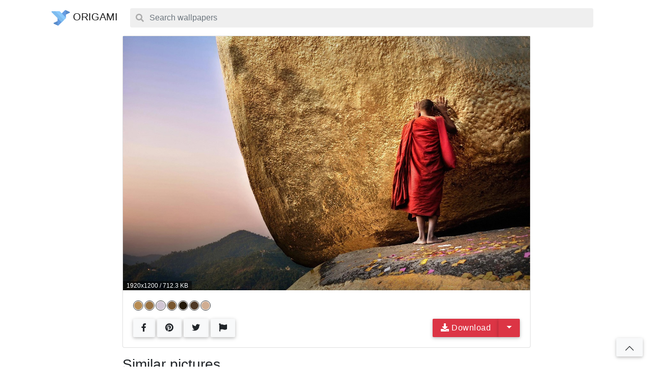

--- FILE ---
content_type: text/html; charset=utf-8
request_url: https://origamisearch.com/picture/808
body_size: 9199
content:
<!doctype html>
<html lang="en">
  <head>
    
    <title>Download full picture </title>
    <meta name="viewport" content="width=device-width, initial-scale=1, shrink-to-fit=no">
    <meta name="description" content="">
    <meta name="keywords" content="download wallpaper,wallpaper,full picture,picture,image color #b78c53,image color #977142,image color #d1c6d4,image color #78562f,image color #221808,image color #4e3825,image color #d0ad92">
    <link rel="apple-touch-icon" sizes="180x180" href="/public/apple-touch-icon.png">

<link rel="icon" type="image/png" sizes="32x32" href="/public/favicon-32x32.png">
<link rel="icon" type="image/png" sizes="16x16" href="/public/favicon-16x16.png">
<link rel="manifest" href="/public/site.webmanifest">
<link rel="mask-icon" href="/public/safari-pinned-tab.svg" color="#5bbad5">
<link rel="shortcut icon" href="/public/favicon.ico">
<meta name="apple-mobile-web-app-title" content="Origami Search">
<meta name="application-name" content="Origami Search">
<meta name="msapplication-TileColor" content="#ffc40d">
<meta name="msapplication-config" content="/public/browserconfig.xml">
<meta name="theme-color" content="#ffffff">
    <meta name="title" content="Download full picture ">
<link rel="image_src" type="image/jpeg" href="https://wallstore.ams3.cdn.digitaloceanspaces.com/images/2020/06/07/a15bfd8ce1b459039614d25f942f0896/hd.jpg" />


<meta name="twitter:card" content="summary_large_image">
<meta name="twitter:site" content="@origamisearch">
<meta name="twitter:creator" content="@creator">
<meta name="twitter:title" content="Download full picture ">
<meta property="twitter:url" content="https://origamisearch.com/picture/808">
<meta name="twitter:description" content="">
<meta name="twitter:image" content="https://wallstore.ams3.cdn.digitaloceanspaces.com/images/2020/06/07/a15bfd8ce1b459039614d25f942f0896/hd.jpg">


<meta property="og:type" content="website">
<meta property="og:url" content="https://origamisearch.com/picture/808">
<meta property="og:title" content="Download full picture ">
<meta property="og:description" content="">
<meta property="og:image" content="https://wallstore.ams3.cdn.digitaloceanspaces.com/images/2020/06/07/a15bfd8ce1b459039614d25f942f0896/hd.jpg">

    <link rel="stylesheet" href="/public/css/styles.css?_=20251226035002" />
    
    <link rel="preload" crossorigin="anonymous" href="/public/webfonts/fa-solid-900.woff2" as="font">
    <link rel="preload" crossorigin="anonymous" href="/public/webfonts/fa-regular-400.woff2" as="font">
    <link rel="preload" crossorigin="anonymous" href="/public/webfonts/fa-brands-400.woff2" as="font">

    <script async src="https://pagead2.googlesyndication.com/pagead/js/adsbygoogle.js"></script>
    <script>(adsbygoogle = window.adsbygoogle || []).push({
      google_ad_client: "ca-pub-4866643328693813",
      enable_page_level_ads: true
    });</script>
  </head>
  <body>
    <div class="container">
      <nav class="navbar navbar-light navbar-expand-lg">
  <a class="navbar-brand" href="/">
    <svg width="36" height="36" class="bi bi-credit-card" fill="currentColor" version="1.1" id="Layer_1" xmlns="http://www.w3.org/2000/svg" xmlns:xlink="http://www.w3.org/1999/xlink" x="0px" y="0px"
	 viewBox="0 0 512.001 512.001" style="enable-background:new 0 0 512.001 512.001;" xml:space="preserve">
<path style="fill:#598BC8;" d="M366.398,70.071l0.893,84.849c0.121,12.242,12.842,20.132,23.761,15.063l10.92-5.036l100.291-46.193
	c5.985-2.758,9.792-8.776,9.737-15.364c-0.056-6.588-3.975-12.528-10.004-15.185L394.022,40.772L366.398,70.071z"/>
<path style="fill:#649CE2;" d="M391.633,39.544c-5.902-2.513-13.296-1.331-18.256,3.629L272.885,143.664
	c-6.543,6.543-6.543,17.151,0,23.683l100.492,100.492c3.205,3.205,7.492,4.913,11.847,4.913c2.155,0,4.332-0.413,6.409-1.284
	c6.253-2.579,10.34-8.687,10.34-15.465V55.019C401.972,48.241,397.877,42.125,391.633,39.544z"/>
<path style="fill:#598BC8;" d="M201.882,446.163v-89.098c-0.056-5.683-2.981-10.954-7.783-14.002
	c-4.79-3.026-10.797-3.45-15.978-1.061l-10.63,4.902l-100.57,46.338c-5.985,2.758-9.804,8.765-9.748,15.353
	c0.067,6.599,3.986,12.539,10.016,15.185l109.101,47.935L201.882,446.163z"/>
<path style="fill:#649CE2;" d="M296.568,344.648L196.076,244.156c-4.779-4.79-11.981-6.23-18.256-3.629
	c-6.253,2.59-10.328,8.698-10.328,15.476v200.984c0,6.208,3.417,11.847,8.799,14.728c1.743,0.99,4.675,2.021,7.939,2.021
	c8.241,0,11.849-4.915,17.675-10.741l94.663-94.663C303.111,361.799,303.111,351.191,296.568,344.648z"/>
<path style="fill:#8BCAFC;" d="M284.728,373.241c-4.285,0-8.571-1.636-11.841-4.907L4.909,100.355
	c-4.792-4.786-6.227-11.993-3.631-18.253c2.589-6.258,8.696-10.337,15.472-10.337h200.984c4.443,0,8.701,1.766,11.841,4.907
	l167.487,167.487c6.542,6.536,6.542,17.146,0,23.684L296.57,368.334C293.299,371.605,289.014,373.241,284.728,373.241z"/>
<path style="fill:#7EBCEF;" d="M284.728,373.241c4.285,0,8.571-1.636,11.841-4.907l50.246-50.246L100.493,71.765H16.75
	c-6.777,0-12.883,4.078-15.472,10.337c-2.595,6.258-1.161,13.467,3.631,18.254l267.979,267.979
	C276.158,371.605,280.443,373.241,284.728,373.241z"/>
<g></g><g></g><g></g><g></g><g></g><g></g><g></g><g></g><g></g><g></g><g></g><g></g><g></g><g></g><g></g></svg>

    ORIGAMI
  </a>
  <div class="p-2 flex-fill">
    <form class="search form-inline mt-2 mt-md-0 w-100" method="GET" action="/search">
      <div class="form-group has-search mr-sm-2 w-100">
        <span class="fa fa-search form-control-feedback"></span>
        <input type="text" class="form-control mr-sm-2 w-100" placeholder="Search wallpapers" name="q" value="" />
      </div>
    </form>
  </div>
  
</nav>
    </div>
    
    <div class="container ">
      <div class="picture-list">
  <div class="card mb-3" itemscope itemtype="http://schema.org/ImageObject">
    <div class="image-wrapper"
      >
      <a class="card-img-top-link" href='https://origamisearch.com/picture/808'
        style='background-image: url([data-uri]&#43;[base64]&#43;Tl5ufo6ery8/T19vf4&#43;fr/2gAMAwEAAhEDEQA/APuK28DTpgmE/lXnfx70OTTNJeVlxgV9PjTdNxxtrxP9q/SIv&#43;EYnlgA4Q9KfEecRzHLJU7ntZZl31bFqdj4/wBP1dX1gxbv4/WutmtUubUSD0rye31dbTxNJFK&#43;CJD3969Gs9fhGkmQyjhPWv58xylSnZH6VhaSrNGR4pu7Wwt3SWQDr3rwT4r3UEkjyRuMZ7Gj9pD44voF68ENzgAno1eC&#43;JP2h7W9tWE10Ccf3q&#43;gymniqcFNdR5zlFOhRUpPc6p9RQORuHX1pv8AaKf3h&#43;deNyfG20MjH7SPvH&#43;Km/8AC7bT/n5H519OqmJ7Hx/1TDdz904f2ttDPP8Aaif991xnxr/aW8N634amgfUYySh/jr8pLT9sHxQxC/bZs/U1Drv7T3ifU7Vo3vZcEdya9x5bVStJnLPOcP8AZR7T48&#43;Men2XjORre6XaZTjB967DR/i8L3QCIp8kp0Br4qj8U6r4j1oTyTsSzZ5Ne9/CiC5uLFIZpCQQO9fH5vkS9pzI9vKs7T1aOC/aJTXPEt7LNbo7Ak4xXzv4h8JeLA7KIpAM&#43;lfoQ3ww0rUrMyzwKxI7ivNPiB8MtFspH2WqflXo5bUo0YKHY6c4xuIxsVd6HxA3grxSWJ8uTrSf8IV4p/55S19Rv4I03cf9GTr6Ck/4QjTv&#43;fZPyFe19apdj5n2c&#43;5//9k=)'
        data-src='https://wallstore.ams3.cdn.digitaloceanspaces.com/images/2020/06/07/a15bfd8ce1b459039614d25f942f0896/hd.jpg'
        data-target="#downloadModel" data-toggle="modal" data-pid="808" data-title="">
        <meta itemprop="contentUrl" content="https://wallstore.ams3.cdn.digitaloceanspaces.com/images/2020/06/07/a15bfd8ce1b459039614d25f942f0896/hd.jpg" />
        <img src='[data-uri]&#43;[base64]&#43;Tl5ufo6ery8/T19vf4&#43;fr/2gAMAwEAAhEDEQA/APuK28DTpgmE/lXnfx70OTTNJeVlxgV9PjTdNxxtrxP9q/SIv&#43;EYnlgA4Q9KfEecRzHLJU7ntZZl31bFqdj4/wBP1dX1gxbv4/WutmtUubUSD0rye31dbTxNJFK&#43;CJD3969Gs9fhGkmQyjhPWv58xylSnZH6VhaSrNGR4pu7Wwt3SWQDr3rwT4r3UEkjyRuMZ7Gj9pD44voF68ENzgAno1eC&#43;JP2h7W9tWE10Ccf3q&#43;gymniqcFNdR5zlFOhRUpPc6p9RQORuHX1pv8AaKf3h&#43;deNyfG20MjH7SPvH&#43;Km/8AC7bT/n5H519OqmJ7Hx/1TDdz904f2ttDPP8Aaif991xnxr/aW8N634amgfUYySh/jr8pLT9sHxQxC/bZs/U1Drv7T3ifU7Vo3vZcEdya9x5bVStJnLPOcP8AZR7T48&#43;Men2XjORre6XaZTjB967DR/i8L3QCIp8kp0Br4qj8U6r4j1oTyTsSzZ5Ne9/CiC5uLFIZpCQQO9fH5vkS9pzI9vKs7T1aOC/aJTXPEt7LNbo7Ak4xXzv4h8JeLA7KIpAM&#43;lfoQ3ww0rUrMyzwKxI7ivNPiB8MtFspH2WqflXo5bUo0YKHY6c4xuIxsVd6HxA3grxSWJ8uTrSf8IV4p/55S19Rv4I03cf9GTr6Ck/4QjTv&#43;fZPyFe19apdj5n2c&#43;5//9k=' class="lazy card-img-top" alt=""
          data-src='https://wallstore.ams3.cdn.digitaloceanspaces.com/images/2020/06/07/a15bfd8ce1b459039614d25f942f0896/hd.jpg' srcset="https://wallstore.ams3.cdn.digitaloceanspaces.com/images/2020/06/07/a15bfd8ce1b459039614d25f942f0896/small.jpg 300w, https://wallstore.ams3.cdn.digitaloceanspaces.com/images/2020/06/07/a15bfd8ce1b459039614d25f942f0896/card.jpg 600w, https://wallstore.ams3.cdn.digitaloceanspaces.com/images/2020/06/07/a15bfd8ce1b459039614d25f942f0896/hd.jpg 1280w"
           />
        <span class="badge badge-pill badge-light badge-size">
          1920x1200
          / 712.3 KB</span>
      </a>
    </div>
    <div class="card-body">
      
      <div class="input-group btn-group-sm colors-group">
        
        <a rel="nofollow" class="color-tag" href='https://hcolor.info/auto/b78c53' target="_blank" data-toggle="tooltip" data-placement="top" title="Picture color #b78c53">
          <i class="tag-circle" style="background-color:#b78c53"></i>
        </a>
        
        <a rel="nofollow" class="color-tag" href='https://hcolor.info/auto/977142' target="_blank" data-toggle="tooltip" data-placement="top" title="Picture color #977142">
          <i class="tag-circle" style="background-color:#977142"></i>
        </a>
        
        <a rel="nofollow" class="color-tag" href='https://hcolor.info/auto/d1c6d4' target="_blank" data-toggle="tooltip" data-placement="top" title="Picture color #d1c6d4">
          <i class="tag-circle" style="background-color:#d1c6d4"></i>
        </a>
        
        <a rel="nofollow" class="color-tag" href='https://hcolor.info/auto/78562f' target="_blank" data-toggle="tooltip" data-placement="top" title="Picture color #78562f">
          <i class="tag-circle" style="background-color:#78562f"></i>
        </a>
        
        <a rel="nofollow" class="color-tag" href='https://hcolor.info/auto/221808' target="_blank" data-toggle="tooltip" data-placement="top" title="Picture color #221808">
          <i class="tag-circle" style="background-color:#221808"></i>
        </a>
        
        <a rel="nofollow" class="color-tag" href='https://hcolor.info/auto/4e3825' target="_blank" data-toggle="tooltip" data-placement="top" title="Picture color #4e3825">
          <i class="tag-circle" style="background-color:#4e3825"></i>
        </a>
        
        <a rel="nofollow" class="color-tag" href='https://hcolor.info/auto/d0ad92' target="_blank" data-toggle="tooltip" data-placement="top" title="Picture color #d0ad92">
          <i class="tag-circle" style="background-color:#d0ad92"></i>
        </a>
        
      </div>
      
      <h5 class="card-title"></h5>
      
      
      <div class="btn-toolbar justify-content-between" role="toolbar">
        <div class="btn-group-share">
          <a rel="nofollow" class="btn btn-light" href='https://www.facebook.com/sharer.php?u=https%3A%2F%2Forigamisearch.com%2Fpicture%2F808' target="_blank">
            <i class="fa fa-facebook"></i>
          </a>
          <a rel="nofollow" class="btn btn-light" href="javascript:void%28%28function%28%29%7Bvar%20e=document.createElement%28%27script%27%29;e.setAttribute%28%27type%27,%27text/javascript%27%29;e.setAttribute%28%27charset%27,%27UTF-8%27%29;e.setAttribute%28%27src%27,%27https://assets.pinterest.com/js/pinmarklet.js?r=%27&#43;Math.random%28%29*99999999%29;document.body.appendChild%28e%29%7D%29%28%29%29;" target="_blank">
            <i class="fa fa-pinterest"></i>
          </a>
          <a rel="nofollow" class="btn btn-light" href="https://twitter.com/share?hashtags=wallpapers&amp;text=&amp;url=https%3A%2F%2Forigamisearch.com%2Fpicture%2F808" target="_blank">
            <i class="fa fa-twitter"></i>
          </a>
          <button class="btn btn-light" data-toggle="modal" data-target="#abuseCollectionModal"
            data-pid="808" data-title="">
            <i class="fa fa-flag"></i>
          </button>
        </div>

        <div class="input-group">
          <div class="btn-group">
            <a class="btn btn-danger btn-download" data-toggle="modal" data-target="#downloadModel"
              data-pid="808" data-title="" data-src='https://wallstore.ams3.cdn.digitaloceanspaces.com/images/2020/06/07/a15bfd8ce1b459039614d25f942f0896/hd.jpg'
              href='https://origamisearch.com/picture/808' data-action="download" role="button">
              <i class="fa fa-download"></i> Download
            </a>
            <button type="button" class="btn btn-danger dropdown-toggle dropdown-toggle-split" data-toggle="dropdown" aria-haspopup="true" aria-expanded="false">
              <span class="sr-only">Toggle Dropdown</span>
            </button>
            <div class="dropdown-menu dropdown-menu-right">
              <a class="dropdown-item" href="https://wallstore.ams3.cdn.digitaloceanspaces.com/images/2020/06/07/a15bfd8ce1b459039614d25f942f0896/hd.jpg" target="_blank" rel="nofollow">HD
                <span class="badge badge-dark">1280x800</span></a>
              <div class="dropdown-divider"></div>
              <a class="dropdown-item" data-toggle="modal" data-target="#downloadModel" href="#"
                data-pid="808" data-title="" data-action="download"
                data-src='https://wallstore.ams3.cdn.digitaloceanspaces.com/images/2020/06/07/a15bfd8ce1b459039614d25f942f0896/hd.jpg'>Original
                  <span class="badge badge-dark">1920x1200</span></a>
            </div>
          </div>
        </div>
      </div>
    </div>
  </div>
</div>

  <section class="picture-list">
    <h3>Similar pictures</h3>
    <div class="card-columns card-related-image">
  
  <a class="card" href="https://origamisearch.com/picture/1444">
    <img class="card-img" src="https://wallstore.ams3.cdn.digitaloceanspaces.com/images/2020/06/22/2be952f566ccff390d27870c245f7110/card.jpeg" alt="">
    <div class="card-img-overlay d-flex flex-column justify-content-between">
      <h4 class="card-title"></h4>
      <span class="card-image-size">
        2009x1392
        / 434.6 KB</span>
    </div>
    
  </a>
  
  <a class="card" href="https://origamisearch.com/picture/3308">
    <img class="card-img" src="https://wallstore.ams3.cdn.digitaloceanspaces.com/images/2020/06/26/f42381f7fdd4c53e74178d7944a908e5/card.jpg" alt="">
    <div class="card-img-overlay d-flex flex-column justify-content-between">
      <h4 class="card-title"></h4>
      <span class="card-image-size">
        3840x2160
        / 1.2 MB</span>
    </div>
    
  </a>
  
  <a class="card" href="https://origamisearch.com/picture/14910">
    <img class="card-img" src="https://wallstore.ams3.cdn.digitaloceanspaces.com/images/2020/07/04/837a725a46b1d4ac9cf1e38e8fa9da67/card.jpeg" alt="">
    <div class="card-img-overlay d-flex flex-column justify-content-between">
      <h4 class="card-title"></h4>
      <span class="card-image-size">
        3036x2117
        / 3.6 MB</span>
    </div>
    
  </a>
  
  <a class="card" href="https://origamisearch.com/picture/17764">
    <img class="card-img" src="https://wallstore.ams3.cdn.digitaloceanspaces.com/images/2020/07/05/e2c4f4386e53f4d8c155a85b297e560f/card.jpeg" alt="">
    <div class="card-img-overlay d-flex flex-column justify-content-between">
      <h4 class="card-title"></h4>
      <span class="card-image-size">
        1920x1080
        / 274.6 KB</span>
    </div>
    
  </a>
  
  <div class="card">
      <div class="card-body-ads">
        <p class="card-text text-right pr-2 mb-0"><small class="text-muted">Ads</small></p>
        <iframe src="https://revolvesyndicate.net/b/proxy/3"
          style="width: 100%; height: 300px; overflow: hidden;"
          frameBorder="0"
          scrolling="no"></iframe>
      </div>
    </div>
</div>
  </section>

  <section class="picture-list">
    <h3>Related collection</h3>
    <div class="row align-content-center related-pictures">
  
  <a class="card p-2 col-md-4 border-0 no-gutters text-white" href="https://origamisearch.com/collection/18">
      <img class="card-img img-fit h-100" src="https://wallstore.ams3.cdn.digitaloceanspaces.com/images/2020/06/07/02f7594bd0e6cc5847cd31b655431d8e/card.jpg" alt="Meditation wallpaper">
      <div class="card-img-overlay p-1 d-flex flex-column align-items-baseline justify-content-center">
        <div class="container-fluid h-25">&nbsp;</div>
          <div class="container-fluid h-50 text-center">
              <div class="row h-100 align-items-center">
                  <div class="col-12">
                      <h2 title="Meditation wallpaper" class="mt-3 mb-3">Meditation wallpaper</h2>
                  </div>
              </div>
          </div>
          <div class="container-fluid h-25">
              <div class="row h-100 align-items-center">
                  <div class="col-6">
                      <i class="fa fa-picture fa-lg" aria-hidden="true"></i>
                  </div>
                  <div class="col-6 text-right">
                      <h5 class="mt-2 mb-2 text-white">54+</h5>
                  </div>
              </div>
          </div>
      </div>
  </a>
  
  <a class="card p-2 col-md-4 border-0 no-gutters text-white" href="https://origamisearch.com/collection/29">
      <img class="card-img img-fit h-100" src="https://wallstore.ams3.cdn.digitaloceanspaces.com/images/2020/06/22/817509c50a8569385f05049a43b60345/card.jpeg" alt="Doctor Who HD Wallpaper">
      <div class="card-img-overlay p-1 d-flex flex-column align-items-baseline justify-content-center">
        <div class="container-fluid h-25">&nbsp;</div>
          <div class="container-fluid h-50 text-center">
              <div class="row h-100 align-items-center">
                  <div class="col-12">
                      <h2 title="Doctor Who HD Wallpaper" class="mt-3 mb-3">Doctor Who HD Wallpaper</h2>
                  </div>
              </div>
          </div>
          <div class="container-fluid h-25">
              <div class="row h-100 align-items-center">
                  <div class="col-6">
                      <i class="fa fa-picture fa-lg" aria-hidden="true"></i>
                  </div>
                  <div class="col-6 text-right">
                      <h5 class="mt-2 mb-2 text-white">67+</h5>
                  </div>
              </div>
          </div>
      </div>
  </a>
  
  <a class="card p-2 col-md-4 border-0 no-gutters text-white" href="https://origamisearch.com/collection/59">
      <img class="card-img img-fit h-100" src="https://wallstore.ams3.cdn.digitaloceanspaces.com/images/2020/06/26/9c853c927fc7583f2b5d180d64b10ce3/card.jpg" alt="4K Landscape Wallpaper">
      <div class="card-img-overlay p-1 d-flex flex-column align-items-baseline justify-content-center">
        <div class="container-fluid h-25">&nbsp;</div>
          <div class="container-fluid h-50 text-center">
              <div class="row h-100 align-items-center">
                  <div class="col-12">
                      <h2 title="4K Landscape Wallpaper" class="mt-3 mb-3">4K Landscape Wallpaper</h2>
                  </div>
              </div>
          </div>
          <div class="container-fluid h-25">
              <div class="row h-100 align-items-center">
                  <div class="col-6">
                      <i class="fa fa-picture fa-lg" aria-hidden="true"></i>
                  </div>
                  <div class="col-6 text-right">
                      <h5 class="mt-2 mb-2 text-white">32+</h5>
                  </div>
              </div>
          </div>
      </div>
  </a>
  
  <a class="card p-2 col-md-4 border-0 no-gutters text-white" href="https://origamisearch.com/collection/243">
      <img class="card-img img-fit h-100" src="https://wallstore.ams3.cdn.digitaloceanspaces.com/images/2020/07/04/8911bb19c0899a4925e6cd36032b6045/card.jpeg" alt="Trout Fishing Wallpaper Backgrounds">
      <div class="card-img-overlay p-1 d-flex flex-column align-items-baseline justify-content-center">
        <div class="container-fluid h-25">&nbsp;</div>
          <div class="container-fluid h-50 text-center">
              <div class="row h-100 align-items-center">
                  <div class="col-12">
                      <h2 title="Trout Fishing Wallpaper Backgrounds" class="mt-3 mb-3">Trout Fishing Wallpaper Backgrounds</h2>
                  </div>
              </div>
          </div>
          <div class="container-fluid h-25">
              <div class="row h-100 align-items-center">
                  <div class="col-6">
                      <i class="fa fa-picture fa-lg" aria-hidden="true"></i>
                  </div>
                  <div class="col-6 text-right">
                      <h5 class="mt-2 mb-2 text-white">63+</h5>
                  </div>
              </div>
          </div>
      </div>
  </a>
  
  <a class="card p-2 col-md-4 border-0 no-gutters text-white" href="https://origamisearch.com/collection/284">
      <img class="card-img img-fit h-100" src="https://wallstore.ams3.cdn.digitaloceanspaces.com/images/2020/07/05/57b1fa27a00e6741c266c30a0e417738/card.jpeg" alt="HD Wakeboard Wallpaper">
      <div class="card-img-overlay p-1 d-flex flex-column align-items-baseline justify-content-center">
        <div class="container-fluid h-25">&nbsp;</div>
          <div class="container-fluid h-50 text-center">
              <div class="row h-100 align-items-center">
                  <div class="col-12">
                      <h2 title="HD Wakeboard Wallpaper" class="mt-3 mb-3">HD Wakeboard Wallpaper</h2>
                  </div>
              </div>
          </div>
          <div class="container-fluid h-25">
              <div class="row h-100 align-items-center">
                  <div class="col-6">
                      <i class="fa fa-picture fa-lg" aria-hidden="true"></i>
                  </div>
                  <div class="col-6 text-right">
                      <h5 class="mt-2 mb-2 text-white">79+</h5>
                  </div>
              </div>
          </div>
      </div>
  </a>
  
</div>
  </section>
    </div>
    <a id="back-to-top" href="#" class="btn btn-light btn-lg back-to-top"
      role="button" title="Click to return on the top page" data-toggle="tooltip"
      data-placement="left"
      ><svg class="bi bi-chevron-up" width="1em" height="1em" viewBox="0 0 16 16" fill="currentColor" xmlns="http://www.w3.org/2000/svg">
        <path fill-rule="evenodd" d="M7.646 4.646a.5.5 0 01.708 0l6 6a.5.5 0 01-.708.708L8 5.707l-5.646 5.647a.5.5 0 01-.708-.708l6-6z" clip-rule="evenodd"/>
      </svg>
    </a>
    
    <footer class="pt-4 my-md-5 pt-md-5 border-top">
  <div class="container">
    <div class="row">
      <div class="col-12 col-md">
        <svg width="36" height="36" class="bi bi-credit-card" fill="currentColor" version="1.1" id="Layer_1" xmlns="http://www.w3.org/2000/svg" xmlns:xlink="http://www.w3.org/1999/xlink" x="0px" y="0px"
	 viewBox="0 0 512.001 512.001" style="enable-background:new 0 0 512.001 512.001;" xml:space="preserve">
<path style="fill:#598BC8;" d="M366.398,70.071l0.893,84.849c0.121,12.242,12.842,20.132,23.761,15.063l10.92-5.036l100.291-46.193
	c5.985-2.758,9.792-8.776,9.737-15.364c-0.056-6.588-3.975-12.528-10.004-15.185L394.022,40.772L366.398,70.071z"/>
<path style="fill:#649CE2;" d="M391.633,39.544c-5.902-2.513-13.296-1.331-18.256,3.629L272.885,143.664
	c-6.543,6.543-6.543,17.151,0,23.683l100.492,100.492c3.205,3.205,7.492,4.913,11.847,4.913c2.155,0,4.332-0.413,6.409-1.284
	c6.253-2.579,10.34-8.687,10.34-15.465V55.019C401.972,48.241,397.877,42.125,391.633,39.544z"/>
<path style="fill:#598BC8;" d="M201.882,446.163v-89.098c-0.056-5.683-2.981-10.954-7.783-14.002
	c-4.79-3.026-10.797-3.45-15.978-1.061l-10.63,4.902l-100.57,46.338c-5.985,2.758-9.804,8.765-9.748,15.353
	c0.067,6.599,3.986,12.539,10.016,15.185l109.101,47.935L201.882,446.163z"/>
<path style="fill:#649CE2;" d="M296.568,344.648L196.076,244.156c-4.779-4.79-11.981-6.23-18.256-3.629
	c-6.253,2.59-10.328,8.698-10.328,15.476v200.984c0,6.208,3.417,11.847,8.799,14.728c1.743,0.99,4.675,2.021,7.939,2.021
	c8.241,0,11.849-4.915,17.675-10.741l94.663-94.663C303.111,361.799,303.111,351.191,296.568,344.648z"/>
<path style="fill:#8BCAFC;" d="M284.728,373.241c-4.285,0-8.571-1.636-11.841-4.907L4.909,100.355
	c-4.792-4.786-6.227-11.993-3.631-18.253c2.589-6.258,8.696-10.337,15.472-10.337h200.984c4.443,0,8.701,1.766,11.841,4.907
	l167.487,167.487c6.542,6.536,6.542,17.146,0,23.684L296.57,368.334C293.299,371.605,289.014,373.241,284.728,373.241z"/>
<path style="fill:#7EBCEF;" d="M284.728,373.241c4.285,0,8.571-1.636,11.841-4.907l50.246-50.246L100.493,71.765H16.75
	c-6.777,0-12.883,4.078-15.472,10.337c-2.595,6.258-1.161,13.467,3.631,18.254l267.979,267.979
	C276.158,371.605,280.443,373.241,284.728,373.241z"/>
<g></g><g></g><g></g><g></g><g></g><g></g><g></g><g></g><g></g><g></g><g></g><g></g><g></g><g></g><g></g></svg>

        <small class="d-block mb-3 text-muted mt-2">© 2019 – 2026</small>
      </div>
      <div class="col-6 col-md">
        <h5>Features</h5>
        <ul class="list-unstyled text-small">
          <li><a class="text-muted" href="#">Cool stuff</a></li>
          <li><a class="text-muted" href="#">Random feature</a></li>
          <li><a class="text-muted" href="#">Team feature</a></li>
        </ul>
      </div>
      <div class="col-6 col-md">
        <h5>About</h5>
        <ul class="list-unstyled text-small">
          <li><a class="text-muted" href="/about">About</a></li>
          <li><a class="text-muted" href="/privacy-policy">Privacy policy</a></li>
          <li><a class="text-muted" href="/terms-of-use">Terms of use</a></li>
        </ul>
      </div>
      <div class="col-6 col-md">
        <h5>Social Networks</h5>
        <ul class="list-unstyled text-small">
          <li><a class="text-muted" href="#">Facebook</a></li>
          <li><a class="text-muted" href="#">Instagram</a></li>
          <li><a class="text-muted" href="#">Twitter</a></li>
        </ul>
      </div>
    </div>
  </div>
</footer>
    <script type="text/javascript" src="/public/scripts/jquery-3.4.1.min.js"></script>
<script type="text/javascript" src="/public/scripts/popper.min.js"></script>
<script type="text/javascript" src="/public/scripts/bootstrap.min.js"></script>

<script type="text/javascript" src="/public/scripts/bs-custom-file-input.min.js"></script>
<script type="text/javascript" src="/public/scripts/jquery.lazy.min.js"></script>
<script type="text/javascript" src="/public/scripts/jquery.lazy.plugins.min.js"></script>
<script type="text/javascript" src="/public/scripts/toast.js"></script>
<script type="text/javascript" src="/public/scripts/common.js"></script>
<script type="text/javascript" src="/public/scripts/microtemplate.js"></script>



<script async src="https://www.googletagmanager.com/gtag/js?id=UA-70470020-6"></script>
<script>
  window.dataLayer = window.dataLayer || [];
  function gtag(){dataLayer.push(arguments);}
  gtag('js', new Date());

  gtag('config', 'UA-70470020-6');
</script>




<script type="text/javascript" src="https://s7.addthis.com/js/300/addthis_widget.js#pubid=ra-5f058ed7affc40b5"></script>

<script>
$(function(){
  bsCustomFileInput.init();
  
  $('[data-toggle="tooltip"]').tooltip()
  $('.lazy').lazy();

  
  $(window).scroll(function () {
    if ($(this).scrollTop() > 50) {
      $('#back-to-top').fadeIn();
    } else {
      $('#back-to-top').fadeOut();
    }
  });
  
  $('#back-to-top').click(function () {
    $('#back-to-top').tooltip('hide');
    $('body,html').animate({scrollTop: 0}, 800);
    return false;
  });
});
</script>

<script type="text/javascript" src="https://cdn.jsdelivr.net/npm/cookie-bar/cookiebar-latest.min.js?tracking=1&always=1"></script>
    
  <div class="modal fade bd-example-modal-xl" id="downloadModel" tabindex="-1" role="dialog">
  <div class="modal-dialog modal-xl modal-dialog-centered" role="document">
    <div class="modal-content">
      <div class="modal-header">
        <h5 class="modal-title">Picture: download<span></span></h5>
        <button type="button" class="close" data-dismiss="modal" aria-label="Close">
          <span aria-hidden="true">&times;</span>
        </button>
      </div>
      <div class="modal-body" style='background-size: cover;'>
        <input type="hidden" name="pid" />
        <div class="image-wrapper">
          <img class="card-img-top" alt="picture" />
        </div>
        
      </div>
      <div class="modal-footer">
        <button type="button" class="btn btn-secondary" data-dismiss="modal">Close</button>
        <button type="button" class="btn btn-primary btn-download">
          <span class="spinner-grow spinner-grow-sm" style="display: none;" role="status" aria-hidden="true"></span>
          Download
          <span class="time"></span>
        </button>
      </div>
    </div>
  </div>
</div>
<iframe id="download_iframe" style="display:none"></iframe>
<script type="text/javascript">
  var downloadTimer = NaN;
  $('#downloadModel').on('show.bs.modal', function (event) {
    var button  = $(event.relatedTarget);
    var id      = button.data('pid');
    var title   = button.data('title');
    var image   = button.data('src-big') || button.data('src');
    var preload = button.data('src-preload');
    var modal   = $(this);
    var time    = button.find('.time');
    time.text('');
    modal.find('.modal-header .modal-title span').text(title);
    modal.find('.modal-body input[name="pid"]').val(id);
    modal.find('.modal-body .image-wrapper').removeClass('vertical');
    modal.find('.modal-body .card-img-top').on('load', function() {
      if (this.width < this.height) {
        modal.find('.modal-body .image-wrapper').addClass('vertical');
      }
    });
    if (preload) {
      modal.find('.modal-body .card-img-top').attr("src", preload).attr('alt', title);
      setTimeout(function(){
        modal.find('.modal-body .card-img-top').attr("src", image).attr('alt', title);
      }, 100);
    } else {
      modal.find('.modal-body .card-img-top').attr("src", image).attr('alt', title);
    }
    

    if ($("#donwload-modal-ads")) {
      $("#donwload-modal-ads").html('<ins class="adsbygoogle" style="display:block" data-ad-client="ca-pub-4866643328693813" '+
            'data-ad-slot="" data-ad-format="auto" data-full-width-responsive="true"></ins>' +
            '<s'+'cript>(adsbygoogle = window.adsbygoogle || []).push({});</scrip'+'t>');
    }
    if ('download' == button.data('action'))
      modal.find('.btn-download').click();
  });
  $('#downloadModel').on('hide.bs.modal', function (event) {
    if (downloadTimer) clearTimeout(downloadTimer);
    var modal  = $(this);
    var button = modal.find('.btn-download');
    var spin   = button.find('.spinner-grow');
    var time   = button.find('.time');
    time.text('');
    button.removeClass('disabled');
    spin.hide();
  });
  $('#downloadModel .btn-download').on('click', function (event) {
    event.preventDefault();
    var modal  = $('#downloadModel');
    var id     = modal.find('.modal-body input[name="pid"]').val();
    var button = $(event.currentTarget);
    var spin   = button.find('.spinner-grow');
    var time   = button.find('.time');

    button.addClass('disabled');
    spin.show();

    $.ajax({ url: '/picture/'+id+'/download/link', method: 'GET' })
      .done(function(data) {
        downloadLink(button, data.response.link, 5);
      })
      .catch(function(resp) {
        $.toast({
          type: 'error',
          title: "Error file download",
          content: resp.statusText,
          delay: 5000,
        });
        button.removeClass('disabled');
        spin.hide();
      });
  });
  function downloadLink(button, link, seconds) {
    var time = button.find('.time');
    if (seconds > 0) {
      time.text('(' + seconds + 's)')
      downloadTimer = setTimeout(function() {downloadLink(button, link, seconds-1)}, 1000);
      return;
    }
    $('#download_iframe').attr('src', link);
    var spin = button.find('.spinner-grow');
    button.removeClass('disabled');
    spin.hide();
    time.text('');
    $.toast({
      type: 'success',
      title: "file downloading started",
      content: '',
      delay: 5000,
    });
  }
</script>
  <div class="modal fade" id="abuseCollectionModal" tabindex="-1" role="dialog" aria-labelledby="abuseCollectionModalLabel" aria-hidden="true">
  <div class="modal-dialog modal-dialog-centered" role="document">
    <div class="modal-content">
      <div class="modal-header">
        <h5 class="modal-title" id="abuseCollectionModalLabel">Abuse Notice</h5>
        <button type="button" class="close" data-dismiss="modal" aria-label="Close">
          <span aria-hidden="true">&times;</span>
        </button>
      </div>
      <div class="modal-body">
        <div class="alert alert-danger" role="alert">
          In development!
        </div>
        <p>What’s wrong with the photo?</p>
        <form>
          <div class="form-check">
            <input class="form-check-input" type="radio" name="choice" id="abuseChoice1" value="1" checked>
            <label class="form-check-label" for="abuseChoice1">I found content which I believe infringes my copyright</label>
          </div>
          <div class="form-check">
            <input class="form-check-input" type="radio" name="choice" id="abuseChoice2" value="2">
            <label class="form-check-label" for="abuseChoice2">I found content which I believe displays my trademark</label>
          </div>
          <div class="form-check">
            <input class="form-check-input" type="radio" name="choice" id="abuseChoice3" value="3">
            <label class="form-check-label" for="abuseChoice3">I found inappropriate or abusive photo</label>
          </div>
          <div class="form-check">
            <input class="form-check-input" type="radio" name="choice" id="abuseChoice4" value="4">
            <label class="form-check-label" for="abuseChoice4">I appear on a photo that I do not want displayed</label>
          </div>
        </form>
      </div>
      <div class="modal-footer">
        <button type="button" class="btn btn-secondary btn-discard" data-dismiss="modal">Discard</button>
        <button type="button" class="btn btn-danger btn-action" disabled>Continue</button>
      </div>
    </div>
  </div>
</div>
  <div class="modal fade" id="deleteModal" tabindex="-1" role="dialog" aria-labelledby="deleteModalLabel" aria-hidden="true">
  <div class="modal-dialog modal-dialog-centered" role="document">
    <div class="modal-content">
      <div class="modal-header">
        <h5 class="modal-title" id="deleteModalLabel">Delete picture?</h5>
        <button type="button" class="close" data-dismiss="modal" aria-label="Close">
          <span aria-hidden="true">&times;</span>
        </button>
      </div>
      <div class="modal-body">
        <input type="hidden" name="pid" value="0" />
        Are you sure that you want to remove the picture "<strong class="modal-pic-name">name</strong>"?
      </div>
      <div class="modal-footer">
        <button type="button" class="btn btn-secondary btn-discard" data-dismiss="modal">Discard</button>
        <button type="button" class="btn btn-danger btn-action btn-delete">
          <span class="spinner-grow spinner-grow-sm" style="display: none;" role="status" aria-hidden="true"></span>
          Delete
        </button>
      </div>
    </div>
  </div>
</div>
<script type="text/javascript">
$('#deleteModal').on('show.bs.modal', function (event) {
  var button = $(event.relatedTarget);
  var id = button.data('pid');
  var title = button.data('title');
  var modal = $(this);
  modal.find('.modal-body input[name="pid"]').val(id);
  modal.find('.modal-body .modal-pic-name').text(title);
});
$('#deleteModal .btn-action').on('click', function (event) {
  event.preventDefault();
  var modal  = $('#deleteModal');
  var id     = modal.find('.modal-body input[name="pid"]').val();
  var delBtn = modal.find('.modal-footer .btn-delete');
  var spin   = delBtn.find('.spinner-grow');
  var disBtn = modal.find('.modal-footer .btn-discard');
  delBtn.addClass('disabled');
  disBtn.addClass('disabled');
  spin.show();

  $.ajax({ url: '/picture/' + id, method: 'DELETE' })
    .done(function(data) {
      console.log("data", data);
      $('#card-picture-'+id).addClass('removed-item');
      modal.modal('hide');
      setTimeout(function() {
        $('#card-picture-'+id).remove();
      }, 1000);
    })
    .catch(function(resp) {
      console.log("ERROR", resp, arguments);
      $.toast({
        type: 'error',
        title: "Error during delete",
        content: resp.statusText,
        delay: 5000,
      });
    })
    .always(function(){
      delBtn.removeClass('disabled');
      disBtn.removeClass('disabled');
      spin.hide();
    });

  
  
  
  
  
  
  
  
  
  return false;
});
</script>

  <script defer src="https://static.cloudflareinsights.com/beacon.min.js/vcd15cbe7772f49c399c6a5babf22c1241717689176015" integrity="sha512-ZpsOmlRQV6y907TI0dKBHq9Md29nnaEIPlkf84rnaERnq6zvWvPUqr2ft8M1aS28oN72PdrCzSjY4U6VaAw1EQ==" data-cf-beacon='{"version":"2024.11.0","token":"d5b6c4264b9b4df19c24af8464ef891e","r":1,"server_timing":{"name":{"cfCacheStatus":true,"cfEdge":true,"cfExtPri":true,"cfL4":true,"cfOrigin":true,"cfSpeedBrain":true},"location_startswith":null}}' crossorigin="anonymous"></script>
</body>
</html>















--- FILE ---
content_type: text/html; charset=UTF-8
request_url: https://revolvesyndicate.net/b/proxy/3
body_size: 1640
content:
<!DOCTYPE html><html><head><meta name="viewport" content="width=device-width, initial-scale=1"><meta charset="utf-8" /><style type="text/css">*, body, html { margin: 0; padding: 0; border:none; }body, html { width: 100%; height: 100%; background: transparent }iframe[seamless] {background-color: transparent;border: 0px none transparent;padding: 0px;overflow: hidden;margin: 0;}</style></head><body><script type="text/javascript">var t = new Date();function e(u, st) {var delta = new Date() - t;var qPixel = new Image();qPixel.src = u+'&r='+st+'&d='+delta;};</script><style>.loading {position: absolute;height: 100%;width: 100%;top: 0;left: 0;background: #fefefe;display: block;z-index: 1000;}.loading .progress {position: fixed;display: block;width: 100%;height: 1.5pt;background: deepskyblue;}.loading .progress:before {content: "";position: absolute;left: 0;top: 0;width: 100%;height: 100%;transform: translateX(-100%);background: #ccc;animation: progress 3s ease infinite;}.loading .badge {position: absolute;left: 50%;top: 50%;display: block;padding: 3pt;margin: -15pt 0 0 -15pt;border: 1.5pt solid #ddd;border-radius: 5pt;font-family: Helvetica,sans-serif;font-size: 12pt;color: #ddd;}@-webkit-keyframes progress {50% {-webkit-transform: translateX(0%);transform: translateX(0%);}100% {-webkit-transform: translateX(100%);transform: translateX(100%);}}@keyframes progress {50% {-webkit-transform: translateX(0%);transform: translateX(0%);}100% {-webkit-transform: translateX(100%);transform: translateX(100%);}}}</style><div id="loadingBlock" class="loading"><div class="progress"></div><div class="badge">ADS</div></div><style type="text/css">html, body {padding: 0;margin: 0;height: 100%;box-sizing: border-box;}.banner {font-family: Arial,Helvetica,sans-serif;background: #fff;overflow: hidden;height: 100%;position: relative;padding-bottom: 83px;-webkit-box-sizing: border-box;-moz-box-sizing: border-box;box-sizing: border-box;}.banner .label {padding: 2px 5px;box-sizing: border-box;height: 83px;position: absolute;bottom: 0;left: 0;right: 0;}.banner .label a {text-decoration: none!important;word-wrap: break-word;overflow: hidden;background-image: none;-webkit-box-sizing: content-box;-moz-box-sizing: content-box;box-sizing: content-box;display: block;}.banner .label a:hover {color: #35327b;}.banner .label .title,.banner .label .description {font-size: 14px;font-weight: 400;line-height: 1.3em;max-height: 65px;color: #000;}.banner .label .brand {font-size: 11px;font-weight: 700;line-height: 1em;max-height: 22px;color: #999;padding: 3px 0 0;}.banner .brandname {font-size: 11px;font-weight: 700;line-height: 1em;max-height: 22px;color: #999;padding: 3px 0 0;}.banner .phone {font-size: 11px;font-weight: 700;line-height: 1em;max-height: 22px;color: #699;padding: 3px 0 0;}.banner .image {border-style: none;-moz-border-radius: 0;-webkit-border-radius: 0;border-radius: 0;border-width: 0;background-color: #eee;height: 100%;-webkit-box-sizing: border-box;-moz-box-sizing: border-box;box-sizing: border-box;background-size: cover;background-position: center center;background-repeat: no-repeat;display: block;margin: 0;}@media screen and (min-aspect-ratio: 10/7) {.banner .image{width: 40%;float: left;}.banner .label{width: 60%;float: left;position: static;}.banner {padding: 0;}}/* === horizontal orientation === */.banner.horizontal {padding: 0;}.banner.horizontal .image{width: 40%;float: left;}.banner.horizontal .label{width: 60%;float: left;position: static;}</style><ins id="element_3"></ins><script type="text/javascript" src="//cdnlib.revolvesyndicate.net/lib/embedded.js"></script><script type="text/javascript">!(function(){(new EmbeddedAd({JSONPLink: '//revolvesyndicate.net/b/dynamic/{<id>}?format=jsonp&',element: "element_3",zone_id:3})).on('render', function() {var loader = window.document.getElementById('loadingBlock');if (loader) {loader.parentElement.removeChild(loader);}}).on('error', function(err) {console.log(err);}).render();})();</script><script defer src="https://static.cloudflareinsights.com/beacon.min.js/vcd15cbe7772f49c399c6a5babf22c1241717689176015" integrity="sha512-ZpsOmlRQV6y907TI0dKBHq9Md29nnaEIPlkf84rnaERnq6zvWvPUqr2ft8M1aS28oN72PdrCzSjY4U6VaAw1EQ==" data-cf-beacon='{"version":"2024.11.0","token":"0dfe2ccbe77549a58488bfc50b4e98ab","r":1,"server_timing":{"name":{"cfCacheStatus":true,"cfEdge":true,"cfExtPri":true,"cfL4":true,"cfOrigin":true,"cfSpeedBrain":true},"location_startswith":null}}' crossorigin="anonymous"></script>
</body></html>

--- FILE ---
content_type: text/html; charset=utf-8
request_url: https://www.google.com/recaptcha/api2/aframe
body_size: 261
content:
<!DOCTYPE HTML><html><head><meta http-equiv="content-type" content="text/html; charset=UTF-8"></head><body><script nonce="xAIKL_IYJF5xwO87XVLtFA">/** Anti-fraud and anti-abuse applications only. See google.com/recaptcha */ try{var clients={'sodar':'https://pagead2.googlesyndication.com/pagead/sodar?'};window.addEventListener("message",function(a){try{if(a.source===window.parent){var b=JSON.parse(a.data);var c=clients[b['id']];if(c){var d=document.createElement('img');d.src=c+b['params']+'&rc='+(localStorage.getItem("rc::a")?sessionStorage.getItem("rc::b"):"");window.document.body.appendChild(d);sessionStorage.setItem("rc::e",parseInt(sessionStorage.getItem("rc::e")||0)+1);localStorage.setItem("rc::h",'1768996962510');}}}catch(b){}});window.parent.postMessage("_grecaptcha_ready", "*");}catch(b){}</script></body></html>

--- FILE ---
content_type: text/javascript; charset=utf-8
request_url: https://cdnlib.revolvesyndicate.net/lib/embedded.js
body_size: 3169
content:
if (!String.prototype.startsWith) {
	String.prototype.startsWith = function(search, pos) {
		return this.substr(!pos || pos < 0 ? 0 : +pos, search.length) === search;
	};
}

!(function (window, document) {
  // Thanks to Yoshi for the hint!
  // Polyfill for IE < 9
  if (!Node) {
    var Node = {};
  }

  if (!Node.COMMENT_NODE) {
    // numeric value according to the DOM spec
    Node.COMMENT_NODE = 8;
  }

  function getComments(elem) {
    var children = elem.childNodes;
    var comments = [];

    for (var i=0, len=children.length; i<len; i++) {
      if (children[i].nodeType == Node.COMMENT_NODE) {
        comments.push(children[i].data || '');
      }
    }
    return comments.join('');
  }

  function ad(settings) {
    this.settings = settings || {
      element: null,
      zone_id: null
    };
  }

  function srcSetThumbs(thumbs) {
    if (!thumbs || thumbs.length <= 0) {
      return ""
    }
    var sset = [];
    for (var i in thumbs) {
      var thumb = thumbs[i];
      if (thumb.width > 0) {
        sset.push(thumb.path + " " + thumb.width + "w");
      }
    }
    return sset.join(",")
  }

  function srcSetCSSThumbs(thumbs) {
    if (!thumbs || thumbs.length <= 0) {
      return ""
    }
    var sset = [];
    for (var i in thumbs) {
      var thumb = thumbs[i];
      if (thumb.width > 0) {
        sset.push("url('"+thumb.path + "') " + thumb.width + "w");
      }
    }
    return sset.join(",")
  }

  ad.prototype = {
    options: {
      JSONPLink: '//revolvesyndicate.net/b/dynamic/{<id>}?format=jsonp&'
    },

    callbacks: {
      onLoading: null,
      onRender: null,
      onError: null
    },

    on: function(event, callback) {
      if (event === 'loading') {
        this.callbacks.onLoading = callback;
      }
      if (event === 'render') {
        this.callbacks.onRender = callback;
      }
      if (event === 'error') {
        this.callbacks.onError = callback;
      }
      return this;
    },

    render: function () {
      if (typeof this.settings.element === 'string') {
        this.settings.element = document.getElementById(this.settings.element);
      }
      this._load();
    },

    renderHTML: function (html, target) {
      var elm = target || this.settings.element;

      if (/<script[^>]*>/gi.test(html)) {
        var iframe = document.createElement('iframe');
        iframe.style.width = '100%';
        iframe.style.height = '100%';
        iframe.setAttribute('width', '100%');
        iframe.setAttribute('height', '100%');
        iframe.setAttribute('frameborder', '0');
        iframe.setAttribute('marginwidth', '0');
        iframe.setAttribute('marginheight', '0');
        iframe.setAttribute('vspace', '0');
        iframe.setAttribute('hspace', '0');
        iframe.setAttribute('allowtransparency', 'true');
        iframe.setAttribute('scrolling', 'no');
        iframe.setAttribute('allowfullscreen', 'true');
        html = '<!DOCTYPE html><html><head>'+
          '<meta name="viewport" content="width=device-width, initial-scale=1">'+
          '<meta charset="utf-8" />'+
          '<style>*,body,html{margin:0;padding:0;border:none;}'+
          'body,html{width:100%;height:100%;}</style>'+
          '</head><body><center>' + html + '</center></body></html>';
        // iframe.src = 'data:text/html;charset=utf-8,' + encodeURI(html);

        elm.appendChild(iframe);

        iframe.contentWindow.document.open();
        iframe.contentWindow.document.write(html);
        iframe.contentWindow.document.close();
      } else {
        elm.innerHTML = html;
        Array.from(elm.querySelectorAll("script")).forEach(function(el) {
          let newEl = document.createElement("script");
          Array.from(el.attributes).forEach(function(el) {
            newEl.setAttribute(el.name, el.value);
          });
          if (el.innerHTML) {
            newEl.appendChild(document.createTextNode(el.innerHTML));
          }
          el.parentNode.replaceChild(newEl, el);
        });
      }
    },

    renderNative: function(item, target) {
      var fields = item.fields;
      var asset = this._assertByName("main", item.assets);
      var tmpset = srcSetCSSThumbs(asset.thumbs);
      var template = '<div class="banner">'+
      '  <a target="_blank" href="'+item.url+'" class="image">'+
          '<img alt="main" style="object-fit:cover;width:100%;height:100%;" src="'+asset.path+'" srcset="'+srcSetThumbs(asset.thumbs)+'" />'+
        '</a>'+
      '  <div class="label">'+
      (fields.title       ? '<a target="_blank" href="'+item.url+'" class="title">'+fields.title+'</a>' : '')+
      (fields.description ? '<a target="_blank" href="'+item.url+'" class="description">'+fields.description+'</a>' : '')+
      (fields.brandname   ? '<a target="_blank" href="'+item.url+'" class="brand">'+fields.brandname+'</a>' : '')+
      (fields.phone       ? '<a target="_blank" href="'+item.url+'" class="phone">'+fields.phone+'</a>' : '')+
      (fields.url         ? '<a target="_blank" href="'+item.url+'" class="url">'+fields.url+'</a>' : '')+
      '  </div>'+
      '</div>'
      target.innerHTML = template;
    },

    renderBanner: function(banner, target) {
      var asset = this._assertByName("main", banner.assets);
      target.innerHTML =
        '<center>'+
          '<a target="_blank" href="'+banner.url+'" class="banner" style="font-size:0">'+
            '<img alt="main" src="'+asset.path+'" srcset="'+srcSetThumbs(asset.thumbs)+'" />'+
          '</a>'+
        '</center>';
    },

    _renderResponse: function (response) {
      if (response.groups && response.groups.length > 0) {
        for (var i in response.groups) {
          var group = response.groups[i];
          for (var j in group.items) {
            this._renderItem(group.items[j]);
          }
        }
      } else {
        this.renderHTML(getComments(this.settings.element), this.settings.element);
      }
    },

    _renderItem: function(it) {
      if (!it.format) {
        it.format = {};
      }
      if (it.type === "proxy") {
        if (it.content && typeof it.content === 'string') {
          this.renderHTML(it.content, this.settings.element);
        } else if (it.fields && (it.fields.url || it.content_url)) {
          this.renderHTML('<iframe width="' + (it.format.w || '100%') + '"' +
            ' height="' + (it.format.h || '100%') + '"' +
            ' frameborder="0" marginwidth="0" marginheight="0" vspace="0" hspace="0"'+
            ' allowtransparency="true" scrolling="no" allowfullscreen="true"' +
            ' style="width:' + (it.format.w || '100%') +
            ';height:' + (it.format.h || '100%') +
            ';" src="' + (it.fields.url || it.content_url) + '"></iframe>',
            this.settings.element);
        } else {
          throw "invalid format response type: proxy";
        }
        this._tracking(it);
      } else if (it.type === "native") {
        this.renderNative(it, this.settings.element);
        this._tracking(it);
      } else if (it.type === "banner") {
        this.renderBanner(it, this.settings.element);
        this._tracking(it);
      } else {
        throw "invalid advertisement type " + it.type + " " + (it.type == "proxy");
      }
    },

    _tracking: function(it) {
      if (!it || !it.tracker) {
        return;
      }
      var arrs = [it.tracker.impressions, it.tracker.views];
      for (var i in arrs) {
        var arr = arrs[i];
        if (!arr) continue;
        for (var j in arr) {
          var trackLink = arr[j];
          var img = new Image();
          img.src = trackLink;
        }
      }
    },

    _load: function () {
      this.JSONPCallbackName = '_cbf_' + this._randomString(7);
      window[this.JSONPCallbackName] = this._JSONPCallback.bind(this);
      var sc = this.JSONPScript = document.createElement('script');
      sc.src = (this.settings.JSONPLink || this.options.JSONPLink).
        replace('{<id>}', this.settings.zone_id + '') + this._сollectionParams();
      document.body.appendChild(sc);
    },

    _assertByName: function(name, assets) {
      for (var i in assets) {
        var assert = assets[i];
        if (assert.name == name) {
          return assert;
        }
      }
      return null;
    },

    _сollectionParams: function () {
      var params = [];
      var ws = this.winSize();
      params.push('callback=' + this.JSONPCallbackName);
      params.push('t=' + (new Date()).getUTCDate());
      params.push('w=' + ws[0]);
      params.push('h=' + ws[1]);
      return params.join('&');
    },

    _JSONPCallback: function (data) {
      try {
        if (typeof this.callbacks.onLoading === 'function') {
          this.callbacks.onLoading(data);
        }
        this._renderResponse(data);
        if (typeof this.callbacks.onRender === 'function') {
          this.callbacks.onRender(!!data);
        }
        this.JSONPScript.parentNode.removeChild(this.JSONPScript);
        window[this.JSONPCallbackName] = undefined;
      } catch (err) {
        console.error(err);
        if (typeof this.callbacks.onError === 'function') {
          this.callbacks.onError(err);
        } else {
          throw err;
        }
      }
    },

    _randomString: function (number) {
      var text = '';
      var abc = 'ABCDEFGHIJKLMNOPQRSTUVWXYZabcdefghijklmnopqrstuvwxyz0123456789_';
      var length = number || 5;

      for (var i = 0; i < length; i++) {
        text += abc.charAt(Math.floor(Math.random() * abc.length));
      }

      return text;
    },

    queryParam: function(name, url) {
        if (!url) url = window.location.href;
        name = name.replace(/[\[\]]/g, "\\$&");
        var regex = new RegExp("[?&]" + name + "(=([^&#]*)|&|#|$)"),
            results = regex.exec(url);
        if (!results) return null;
        if (!results[2]) return '';
        return decodeURIComponent(results[2].replace(/\+/g, " "));
    },

    winSize: function() {
      var w = window,
        d = document,
        e = d.documentElement,
        g = d.getElementsByTagName('body')[0],
        x = w.innerWidth || e.clientWidth || g.clientWidth,
        y = w.innerHeight|| e.clientHeight|| g.clientHeight;
      return [x, y];
    }
  };

  window.EmbeddedAd = ad;
})(window, document);

--- FILE ---
content_type: text/javascript; charset=utf-8
request_url: https://origamisearch.com/public/scripts/microtemplate.js
body_size: 641
content:
// Simple JavaScript Templating
// John Resig - https://johnresig.com/ - MIT Licensed
// https://johnresig.com/blog/javascript-micro-templating/
(function(){
  var cache = {};
   
  this.tmpl = function tmpl(str, data){
    // Figure out if we're getting a template, or if we need to
    // load the template - and be sure to cache the result.
    var fn = !/[^\w-]/.test(str) ?
      cache[str] = cache[str] ||
        tmpl(document.getElementById(str).innerHTML) :
       
      // Generate a reusable function that will serve as a template
      // generator (and which will be cached).
      new Function("obj",
        "var p=[],print=function(){p.push.apply(p,arguments);};" +
         
        // Introduce the data as local variables using with(){}
        "with(obj){p.push('" +
         
        // Convert the template into pure JavaScript
        str
          .replace(/&lt;/g, '<')
          .replace(/[\r\t\n]/g, " ")
          .split("<%").join("\t")
          .replace(/((^|%>)[^\t]*)'/g, "$1\r")
          .replace(/\t=(.*?)%>/g, "',$1,'")
          .split("\t").join("');")
          .split("%>").join("p.push('")
          .split("\r").join("\\'")
      + "');}return p.join('');");

    // Provide some basic currying to the user
    return data ? fn( data ) : fn;
  };
})();

--- FILE ---
content_type: text/javascript; charset=utf-8
request_url: https://origamisearch.com/public/scripts/common.js
body_size: 447
content:
function repo(name) {
  this.name = name;
}

repo.prototype.list = function(params, cb) {
  fetch('/'+this.name+'?'+queryEncode(params)).then(repPrepare).
    then(cb).catch(function(err) {cb(null, err)});
}

repo.prototype.get = function(id, cb) {
  fetch('/'+this.name+'/'+id).then(repPrepare).then(cb).catch(function(err) {cb(null, err)});
}

repo.prototype.create = function(params, cb) {
  fetch('/'+this.name, {
    method: 'post',
    headers: {
      "Content-type": "application/x-www-form-urlencoded; charset=UTF-8"
    },
    body: queryEncode(params)
  }).then(repPrepare).then(cb).catch(function(err) {cb(null, err)});
}

repo.prototype.update = function(id, params, cb) {
  fetch('/'+this.name+'/'+id, {
    method: 'put',
    headers: {
      "Content-type": "application/x-www-form-urlencoded; charset=UTF-8"
    },
    body: queryEncode(params)
  }).then(repPrepare).then(cb).catch(function(err) {cb(null, err)});
}

repo.prototype.delete = function(id, cb) {
  fetch('/'+this.name + '/' + id, {method: 'delete'}).then(repPrepare).then(cb).catch(function(err) {cb(null, err)});
}

function repPrepare(resp) { return resp.json(); }

function accessor(repoName) {
  return new repo(repoName);
}

function queryEncode(params) {
  if (!params || typeof params !== 'object') return {};
  return Object.keys(params).map(function(key) { return key + '=' + params[key] }).join('&');
}

--- FILE ---
content_type: text/plain; charset=utf-8
request_url: https://revolvesyndicate.net/b/dynamic/3?format=jsonp&callback=_cbf_tIP_Ldm&t=21&w=251&h=300
body_size: 2132
content:
_cbf_tIP_Ldm({"version":"1","groups":[{"id":"9e9488a4-2a18-4219-bdc3-c76ee15b7bae","items":[{"id":"6a837455-c927-406a-a792-a846b87b5834","type":"native","url":"//revolvesyndicate.net/click?c=[base64]%3D","fields":{"description":"Buy, Sell and stake Crypto with TOP platform in UAE","title":"Arabic eToro Crypto","url":"eToro.com"},"assets":[{"name":"main","path":"https://adassets.ams3.cdn.digitaloceanspaces.com/iass/avrt/20220619114835148255/16/original.jpg","type":"image","width":2000,"height":1333,"thumbs":[{"path":"https://adassets.ams3.cdn.digitaloceanspaces.com/iass/avrt/20220619114835148255/16/hd.jpg","type":"image","width":1280,"height":853},{"path":"https://adassets.ams3.cdn.digitaloceanspaces.com/iass/avrt/20220619114835148255/16/full-hd.jpg","type":"image","width":1920,"height":1280},{"path":"https://adassets.ams3.cdn.digitaloceanspaces.com/iass/avrt/20220619114835148255/16/600.jpg","type":"image","width":600,"height":400},{"path":"https://adassets.ams3.cdn.digitaloceanspaces.com/iass/avrt/20220619114835148255/16/400.jpg","type":"image","width":400,"height":267},{"path":"https://adassets.ams3.cdn.digitaloceanspaces.com/iass/avrt/20220619114835148255/16/200.jpg","type":"image","width":200,"height":133}]}],"tracker":{"impressions":["//revolvesyndicate.net/t/px.gif?i=[base64]"],"views":["//revolvesyndicate.net/t/px.gif?i=[base64]%3D%3D"]}}]}]}
)

--- FILE ---
content_type: text/javascript; charset=utf-8
request_url: https://origamisearch.com/public/scripts/toast.js
body_size: 582
content:
(function(b){b.toast=function(a,h,g,l,k){b("#toast-container").length||(b("body").prepend('<div id="toast-container" aria-live="polite" aria-atomic="true"></div>'),b("#toast-container").append('<div id="toast-wrapper"></div>'));var c="",d="",e="text-muted",f="",m="object"===typeof a?a.title||"":a||"Notice!";h="object"===typeof a?a.subtitle||"":h||"";g="object"===typeof a?a.content||"":g||"";k="object"===typeof a?a.delay||3E3:k||3E3;switch("object"===typeof a?a.type||"":l||"info"){case "info":c="bg-info";
f=e=d="text-white";break;case "success":c="bg-success";f=e=d="text-white";break;case "warning":case "warn":c="bg-warning";f=e=d="text-white";break;case "error":case "danger":c="bg-danger",f=e=d="text-white"}a='<div class="toast" role="alert" aria-live="assertive" aria-atomic="true" data-delay="'+k+'">'+('<div class="toast-header '+c+" "+d+'">')+('<strong class="mr-auto">'+m+"</strong>");a+='<small class="'+e+'">'+h+"</small>";a+='<button type="button" class="ml-2 mb-1 close" data-dismiss="toast" aria-label="Close">';
a+='<span aria-hidden="true" class="'+f+'">&times;</span>';a+="</button>";a+="</div>";""!==g&&(a+='<div class="toast-body">',a+=g,a+="</div>");a+="</div>";b("#toast-wrapper").append(a);b("#toast-wrapper .toast:last").toast("show")}})(jQuery);